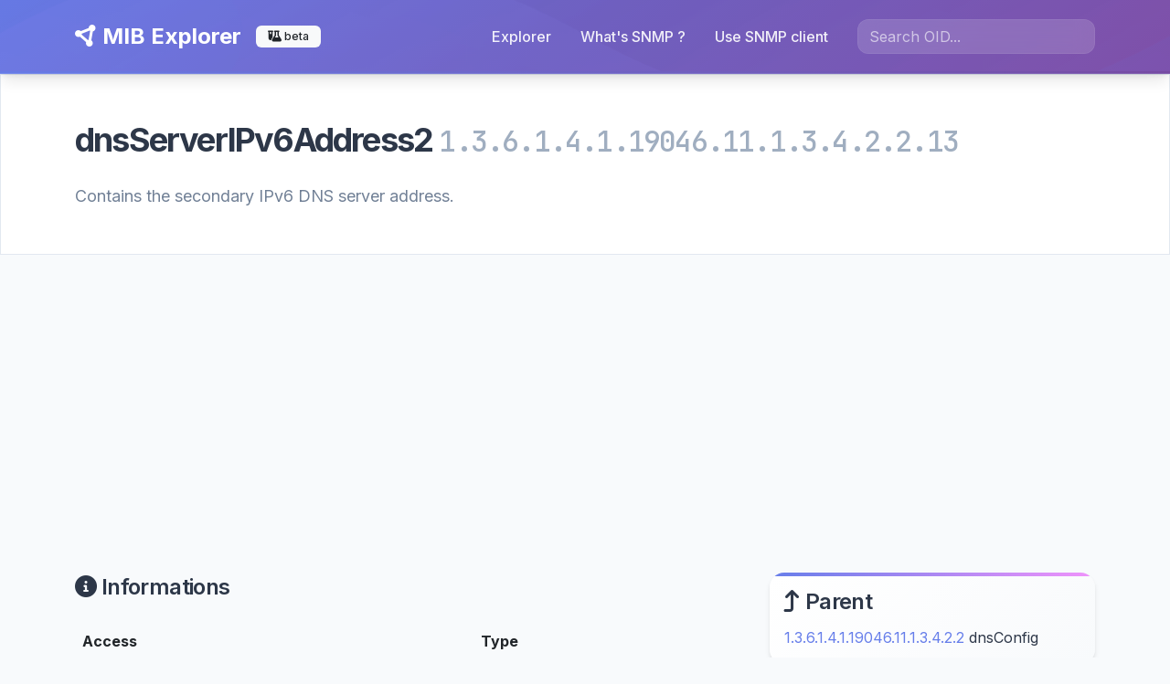

--- FILE ---
content_type: text/html; charset=UTF-8
request_url: https://mib-explorer.com/en/mib/oid/1.3.6.1.4.1.19046.11.1.3.4.2.2.13
body_size: 7702
content:
<!DOCTYPE html>
<html class="h-100" lang="en">
    <head>
        <meta charset="UTF-8">
        <meta name="viewport" content="width=device-width, initial-scale=1">
        <meta name="description" content="MIB Explorer - dnsServerIPv6Address2 - 
          Contains the secondary IPv6 DNS server address.
      ">
        <meta name="keywords" content="snmp, mib, mibs, explorer, discover, developer">
        <title>MIB Explorer - dnsServerIPv6Address2</title>
        <link rel="apple-touch-icon" sizes="180x180" href="/apple-touch-icon.png">
        <link rel="icon" type="image/png" sizes="32x32" href="/favicon-32x32.png">
        <link rel="icon" type="image/png" sizes="16x16" href="/favicon-16x16.png">
        <link ref="manifest" href="/site.webmanifest">
        <link href="https://cdn.jsdelivr.net/npm/bootstrap@5.2.0/dist/css/bootstrap.min.css" rel="stylesheet" integrity="sha384-gH2yIJqKdNHPEq0n4Mqa/HGKIhSkIHeL5AyhkYV8i59U5AR6csBvApHHNl/vI1Bx" 
crossorigin="anonymous">
        <link href="https://cdnjs.cloudflare.com/ajax/libs/font-awesome/6.1.2/css/all.min.css" rel="stylesheet" 
integrity="sha512-1sCRPdkRXhBV2PBLUdRb4tMg1w2YPf37qatUFeS7zlBy7jJI8Lf4VHwWfZZfpXtYSLy85pkm9GaYVYMfw5BC1A==" crossorigin="anonymous" referrerpolicy="no-referrer" />
        <link href="/assets/styles.css" rel="stylesheet" />
        <script async src="https://pagead2.googlesyndication.com/pagead/js/adsbygoogle.js?client=ca-pub-3510647005608056" crossorigin="anonymous"></script>
                            
        
                    
            </head>
    <body class="d-flex flex-column h-100">
    <header>
      <nav class="navbar navbar-expand-lg navbar-dark bg-dark">
        <div class="container">
          <a class="navbar-brand" href="/en/"><i class="fas fa-circle-nodes"></i> MIB Explorer</a>
          <span class="badge bg-light text-dark"><i class="fa-solid fa-flask-vial"></i> beta</span>
          <button class="navbar-toggler" type="button" data-bs-toggle="collapse" data-bs-target="#navbarScroll" aria-controls="navbarScroll" aria-expanded="false" aria-label="Toggle navigation">
            <span class="navbar-toggler-icon"></span>
          </button>
          <div class="collapse navbar-collapse" id="navbarScroll">
            <ul class="navbar-nav ms-auto me-3 my-2 my-lg-0 navbar-nav-scroll" style="--bs-scroll-height: 100px;">
              <li class="nav-item">
                <a class="nav-link" aria-current="page" href="/en/">Explorer</a>
              </li>
              <li class="nav-item">
                <a class="nav-link" aria-current="page" href="/en/page/snmp">What&#039;s SNMP ?</a>
              </li>
              <li class="nav-item">
                <a class="nav-link" aria-current="page" href="/en/page/use-snmp-client">Use SNMP client</a>
              </li>
            </ul>
            
<form method="get" action="/en/search">
    <div class=""><input type="text" id="query" name="query" required="required" placeholder="Search OID..." class="form-control" />        </div>
</form>

          </div>
        </div>
      </nav>
    </header>
    
    <div class="container-fluid mb-5">
        <div class="row bg-secondary">
    <div class="col">
        <div class="container">
            <div class="row py-5">
                <div class="col">
                    <h1>
                        dnsServerIPv6Address2
                        <small class="font-monospace text-muted">1.3.6.1.4.1.19046.11.1.3.4.2.2.13</small>
                    </h1>

                    <div class="lead mt-4">
                        
          Contains the secondary IPv6 DNS server address.
      
                    </div>
                </div>
            </div>
        </div>
    </div>
</div>

<div class="row">
    <div class="col">
        <div class="container">
            <div class="row">
            </div>

            <div class="row mt-5">
                <div class="col-md-8 col-sm-12">
                    <h3><i class="fas fa-circle-info"></i> Informations</h3>
                    <table class="table mt-4">
                        <thead>
                            <tr>
                                <th>Access</th>
                                <th>Type</th>
                            </tr>
                        </thead>
                        <tbody>
                            <tr>
                                <td>readonly</td>
                                <td></td>
                            </tr>
                        </tbody>
                    </table>

                    <div id="disqus_thread"></div>
                    <script>
                    var disqus_config = function () {
                        this.page.url = "https://mib-explorer.com/en/mib/oid/1.3.6.1.4.1.19046.11.1.3.4.2.2.13";  // Replace PAGE_URL with your page's canonical URL variable
                        this.page.identifier = "dnsServerIPv6Address2-1.3.6.1.4.1.19046.11.1.3.4.2.2.13"; // Replace PAGE_IDENTIFIER with your page's unique identifier variable
                    };
                    (function() {
                        var d = document, s = d.createElement('script');
                        s.src = 'https://mib-explorer.disqus.com/embed.js';
                        s.setAttribute('data-timestamp', +new Date());
                        (d.head || d.body).appendChild(s);
                    })();
                    </script>
                    <noscript>Please enable JavaScript to view the <a href="https://disqus.com/?ref_noscript">comments powered by Disqus.</a></noscript>
                </div>

                <div class="col-md-4 col-sm-12">
                    <div class="alert alert-info">
                        <h3><i class="fas fa-arrow-turn-up"></i> Parent</h3>
                                                    <a href="/en/mib/oid/1.3.6.1.4.1.19046.11.1.3.4.2.2">1.3.6.1.4.1.19046.11.1.3.4.2.2</a> dnsConfig
                                            </div>

                    
                    <div class="mt-5">
<script async 
src="https://pagead2.googlesyndication.com/pagead/js/adsbygoogle.js?client=ca-pub-3510647005608056"
     crossorigin="anonymous"></script>
<!-- mib_showObject_sidebar -->
<ins class="adsbygoogle"
     style="display:block"
     data-ad-client="ca-pub-3510647005608056"
     data-ad-slot="3273216708"
     data-ad-format="auto"
     data-full-width-responsive="true"></ins>
<script>
     (adsbygoogle = window.adsbygoogle || []).push({});
</script>
                    </div>
                </div>
            </div>
        </div>
    </div>
</div>

    </div>

    <footer class="mt-auto py-4 bg-light text-center text-black-50">
        <div class="container">
            <a href="https://www.buymeacoffee.com/gmarsay" target="_blank"><img src="https://cdn.buymeacoffee.com/buttons/v2/default-violet.png" alt="Buy Me A Coffee" style="width: 130px !important;" ></a><br/><br/>
            MIB Explorer is made with <i class="fas fa-heart text-danger"></i> for SNMP artisans<br/>
            <a href="/en/page/legals">legal informations</a>
        </div>
    </footer>
    <script src="https://cdn.jsdelivr.net/npm/bootstrap@5.0.2/dist/js/bootstrap.bundle.min.js" integrity="sha384-MrcW6ZMFYlzcLA8Nl+NtUVF0sA7MsXsP1UyJoMp4YLEuNSfAP+JcXn/tWtIaxVXM" crossorigin="anonymous"></script>
    <script src="/assets/js/modern-interactions.js"></script>
    <!-- Google tag (gtag.js) -->
    <script async src="https://www.googletagmanager.com/gtag/js?id=G-1QCQ9ZRGPE"></script>
    <script>
        window.dataLayer = window.dataLayer || [];
        function gtag(){dataLayer.push(arguments);}
        gtag('js', new Date());

        gtag('config', 'G-1QCQ9ZRGPE');
    </script>
    </body>
</html>







--- FILE ---
content_type: text/html; charset=utf-8
request_url: https://www.google.com/recaptcha/api2/aframe
body_size: 266
content:
<!DOCTYPE HTML><html><head><meta http-equiv="content-type" content="text/html; charset=UTF-8"></head><body><script nonce="DBT3hOIK5n-sy3mnuGET1g">/** Anti-fraud and anti-abuse applications only. See google.com/recaptcha */ try{var clients={'sodar':'https://pagead2.googlesyndication.com/pagead/sodar?'};window.addEventListener("message",function(a){try{if(a.source===window.parent){var b=JSON.parse(a.data);var c=clients[b['id']];if(c){var d=document.createElement('img');d.src=c+b['params']+'&rc='+(localStorage.getItem("rc::a")?sessionStorage.getItem("rc::b"):"");window.document.body.appendChild(d);sessionStorage.setItem("rc::e",parseInt(sessionStorage.getItem("rc::e")||0)+1);localStorage.setItem("rc::h",'1770014299584');}}}catch(b){}});window.parent.postMessage("_grecaptcha_ready", "*");}catch(b){}</script></body></html>